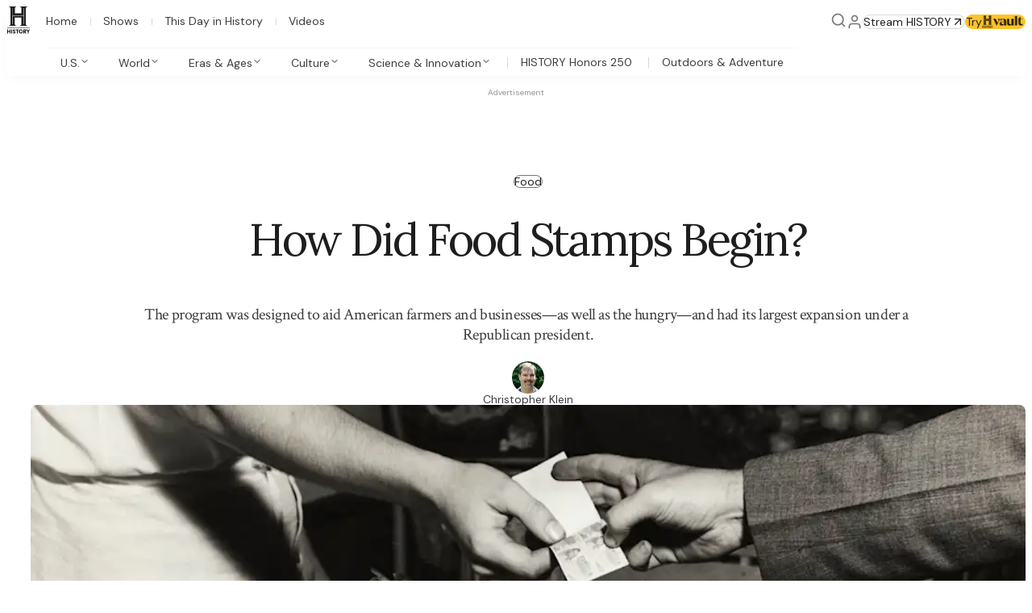

--- FILE ---
content_type: text/css; charset=utf-8
request_url: https://www.history.com/_next/static/css/c3b903bae8fcfff6.css?dpl=dpl_8MZGqZT82LKRm2NAZnV25zuJjE6k
body_size: -428
content:
._17na1ev0{display:flex;flex-direction:column;align-items:center;width:-moz-fit-content;width:fit-content}[type=button]._17na1ev0{border:unset;background:unset}

--- FILE ---
content_type: text/css; charset=utf-8
request_url: https://www.history.com/_next/static/css/7e71cf49b83e2c5a.css?dpl=dpl_8MZGqZT82LKRm2NAZnV25zuJjE6k
body_size: -494
content:
._9visbz0,._9visbz1{width:100%}._9visbz1{height:100%;object-fit:cover}

--- FILE ---
content_type: application/javascript; charset=utf-8
request_url: https://www.history.com/_next/static/chunks/1034-ac2a5d0a8e591aa0.js?dpl=dpl_8MZGqZT82LKRm2NAZnV25zuJjE6k
body_size: 4705
content:
try{let e="undefined"!=typeof window?window:"undefined"!=typeof global?global:"undefined"!=typeof globalThis?globalThis:"undefined"!=typeof self?self:{},t=(new e.Error).stack;t&&(e._sentryDebugIds=e._sentryDebugIds||{},e._sentryDebugIds[t]="d5f372f6-4349-46c0-b4a7-d30dc543060f",e._sentryDebugIdIdentifier="sentry-dbid-d5f372f6-4349-46c0-b4a7-d30dc543060f")}catch(e){}(self.webpackChunk_N_E=self.webpackChunk_N_E||[]).push([[1034],{3052:(e,t,r)=>{"use strict";function n(e){var t,{conditions:r}=e;if(!r)throw Error("Styles have no conditions");return Object.defineProperty(t=function(e){if("string"==typeof e||"number"==typeof e||"boolean"==typeof e){if(!r.defaultCondition)throw Error("No default condition");return{[r.defaultCondition]:e}}if(Array.isArray(e)){if(!("responsiveArray"in r))throw Error("Responsive arrays are not supported");var t={};for(var n in r.responsiveArray)null!=e[n]&&(t[r.responsiveArray[n]]=e[n]);return t}return e},"__recipe__",{value:{importPath:"@vanilla-extract/sprinkles/createUtils",importName:"createNormalizeValueFn",args:[{conditions:e.conditions}]},writable:!1}),t}r.d(t,{f:()=>n})},4657:()=>{},5041:(e,t,r)=>{"use strict";r.d(t,{s:()=>u,t:()=>i});var n=r(13903);function o(e,t){if("function"==typeof e)return e(t);null!=e&&(e.current=t)}function i(...e){return t=>{let r=!1,n=e.map(e=>{let n=o(e,t);return r||"function"!=typeof n||(r=!0),n});if(r)return()=>{for(let t=0;t<n.length;t++){let r=n[t];"function"==typeof r?r():o(e[t],null)}}}}function u(...e){return n.useCallback(i(...e),e)}},15126:()=>{},16351:(e,t)=>{"use strict";Object.defineProperty(t,"__esModule",{value:!0}),Object.defineProperty(t,"errorOnce",{enumerable:!0,get:function(){return r}});let r=e=>{}},19416:(e,t,r)=>{"use strict";function n(e,t){var r=Object.keys(e);if(Object.getOwnPropertySymbols){var n=Object.getOwnPropertySymbols(e);t&&(n=n.filter(function(t){return Object.getOwnPropertyDescriptor(e,t).enumerable})),r.push.apply(r,n)}return r}function o(e){for(var t=1;t<arguments.length;t++){var r=null!=arguments[t]?arguments[t]:{};t%2?n(Object(r),!0).forEach(function(t){!function(e,t,r){var n;(t="symbol"==typeof(n=function(e,t){if("object"!=typeof e||!e)return e;var r=e[Symbol.toPrimitive];if(void 0!==r){var n=r.call(e,t||"default");if("object"!=typeof n)return n;throw TypeError("@@toPrimitive must return a primitive value.")}return("string"===t?String:Number)(e)}(t,"string"))?n:String(n))in e?Object.defineProperty(e,t,{value:r,enumerable:!0,configurable:!0,writable:!0}):e[t]=r}(e,t,r[t])}):Object.getOwnPropertyDescriptors?Object.defineProperties(e,Object.getOwnPropertyDescriptors(r)):n(Object(r)).forEach(function(t){Object.defineProperty(e,t,Object.getOwnPropertyDescriptor(r,t))})}return e}r.d(t,{U:()=>u});var i=e=>e,u=function(){return function(){for(var e=arguments.length,t=Array(e),r=0;r<e;r++)t[r]=arguments[r];var n=Object.assign({},...t.map(e=>e.styles)),u=Object.keys(n),a=u.filter(e=>"mappings"in n[e]);return Object.assign(e=>{var t=[],r={},u=o({},e),l=!1;for(var s of a){var c=e[s];if(null!=c)for(var f of(l=!0,n[s].mappings))r[f]=c,null==u[f]&&delete u[f]}var p=l?o(o({},r),u):e;for(var d in p)if(function(){var e=p[d],r=n[d];try{if(r.mappings)return 1;if("string"==typeof e||"number"==typeof e)t.push(r.values[e].defaultClass);else if(Array.isArray(e))for(var o=0;o<e.length;o++){var i=e[o];if(null!=i){var u=r.responsiveArray[o];t.push(r.values[i].conditions[u])}}else for(var a in e){var l=e[a];null!=l&&t.push(r.values[l].conditions[a])}}catch(e){throw e}}())continue;return i(t.join(" "))},{properties:new Set(u)})}(...arguments)}},22505:(e,t,r)=>{"use strict";function n(e){for(var t=1;t<arguments.length;t++){var r=arguments[t];for(var n in r)e[n]=r[n]}return e}r.d(t,{A:()=>o});var o=function e(t,r){function o(e,o,i){if("undefined"!=typeof document){"number"==typeof(i=n({},r,i)).expires&&(i.expires=new Date(Date.now()+864e5*i.expires)),i.expires&&(i.expires=i.expires.toUTCString()),e=encodeURIComponent(e).replace(/%(2[346B]|5E|60|7C)/g,decodeURIComponent).replace(/[()]/g,escape);var u="";for(var a in i)i[a]&&(u+="; "+a,!0!==i[a]&&(u+="="+i[a].split(";")[0]));return document.cookie=e+"="+t.write(o,e)+u}}return Object.create({set:o,get:function(e){if("undefined"!=typeof document&&(!arguments.length||e)){for(var r=document.cookie?document.cookie.split("; "):[],n={},o=0;o<r.length;o++){var i=r[o].split("="),u=i.slice(1).join("=");try{var a=decodeURIComponent(i[0]);if(n[a]=t.read(u,a),e===a)break}catch(e){}}return e?n[e]:n}},remove:function(e,t){o(e,"",n({},t,{expires:-1}))},withAttributes:function(t){return e(this.converter,n({},this.attributes,t))},withConverter:function(t){return e(n({},this.converter,t),this.attributes)}},{attributes:{value:Object.freeze(r)},converter:{value:Object.freeze(t)}})}({read:function(e){return'"'===e[0]&&(e=e.slice(1,-1)),e.replace(/(%[\dA-F]{2})+/gi,decodeURIComponent)},write:function(e){return encodeURIComponent(e).replace(/%(2[346BF]|3[AC-F]|40|5[BDE]|60|7[BCD])/g,decodeURIComponent)}},{path:"/"})},22815:()=>{},26432:()=>{},27247:()=>{},31403:(e,t,r)=>{"use strict";r.d(t,{Wx:()=>s});var n=r(13903),o=Object.defineProperty,i=new Map,u=new WeakMap,a=0,l=void 0;function s(){var e;let{threshold:t,delay:r,trackVisibility:o,rootMargin:s,root:c,triggerOnce:f,skip:p,initialInView:d,fallbackInView:v,onChange:y}=arguments.length>0&&void 0!==arguments[0]?arguments[0]:{},[h,g]=n.useState(null),b=n.useRef(y),[m,j]=n.useState({inView:!!d,entry:void 0});b.current=y,n.useEffect(()=>{let e;if(!p&&h)return e=function(e,t){let r=arguments.length>2&&void 0!==arguments[2]?arguments[2]:{},n=arguments.length>3&&void 0!==arguments[3]?arguments[3]:l;if(void 0===window.IntersectionObserver&&void 0!==n){let o=e.getBoundingClientRect();return t(n,{isIntersecting:n,target:e,intersectionRatio:"number"==typeof r.threshold?r.threshold:0,time:0,boundingClientRect:o,intersectionRect:o,rootBounds:o}),()=>{}}let{id:o,observer:s,elements:c}=function(e){let t=Object.keys(e).sort().filter(t=>void 0!==e[t]).map(t=>{var r;return"".concat(t,"_").concat("root"===t?(r=e.root)?(u.has(r)||(a+=1,u.set(r,a.toString())),u.get(r)):"0":e[t])}).toString(),r=i.get(t);if(!r){let n,o=new Map,u=new IntersectionObserver(t=>{t.forEach(t=>{var r;let i=t.isIntersecting&&n.some(e=>t.intersectionRatio>=e);e.trackVisibility&&void 0===t.isVisible&&(t.isVisible=i),null==(r=o.get(t.target))||r.forEach(e=>{e(i,t)})})},e);n=u.thresholds||(Array.isArray(e.threshold)?e.threshold:[e.threshold||0]),r={id:t,observer:u,elements:o},i.set(t,r)}return r}(r),f=c.get(e)||[];return c.has(e)||c.set(e,f),f.push(t),s.observe(e),function(){f.splice(f.indexOf(t),1),0===f.length&&(c.delete(e),s.unobserve(e)),0===c.size&&(s.disconnect(),i.delete(o))}}(h,(t,r)=>{j({inView:t,entry:r}),b.current&&b.current(t,r),r.isIntersecting&&f&&e&&(e(),e=void 0)},{root:c,rootMargin:s,threshold:t,trackVisibility:o,delay:r},v),()=>{e&&e()}},[Array.isArray(t)?t.toString():t,h,c,s,f,p,o,v,r]);let w=null==(e=m.entry)?void 0:e.target,O=n.useRef(void 0);h||!w||f||p||O.current===w||(O.current=w,j({inView:!!d,entry:void 0}));let C=[g,m.inView,m.entry];return C.ref=C[0],C.inView=C[1],C.entry=C[2],C}n.Component},41924:(e,t,r)=>{"use strict";function n(e){var t=e.match(/^var\((.*)\)$/);return t?t[1]:e}function o(e,t){var r={};if("object"==typeof t)!function e(t,r){var n=arguments.length>2&&void 0!==arguments[2]?arguments[2]:[],o={};for(var i in t){var u=t[i],a=[...n,i];"string"==typeof u||"number"==typeof u||null==u?o[i]=r(u,a):"object"!=typeof u||Array.isArray(u)?console.warn('Skipping invalid key "'.concat(a.join("."),'". Should be a string, number, null or object. Received: "').concat(Array.isArray(u)?"Array":typeof u,'"')):o[i]=e(u,r,a)}return o}(t,(t,o)=>{null!=t&&(r[n(function(e,t){var r=e;for(var n of t){if(!(n in r))throw Error("Path ".concat(t.join(" -> ")," does not exist in object"));r=r[n]}return r}(e,o))]=String(t))});else for(var o in e){var i=e[o];null!=i&&(r[n(o)]=i)}return Object.defineProperty(r,"toString",{value:function(){return Object.keys(this).map(e=>"".concat(e,":").concat(this[e])).join(";")},writable:!1}),r}r.d(t,{D:()=>o})},48856:(e,t,r)=>{"use strict";r.d(t,{A:()=>n});let n=function(){for(var e,t,r=0,n="",o=arguments.length;r<o;r++)(e=arguments[r])&&(t=function e(t){var r,n,o="";if("string"==typeof t||"number"==typeof t)o+=t;else if("object"==typeof t)if(Array.isArray(t)){var i=t.length;for(r=0;r<i;r++)t[r]&&(n=e(t[r]))&&(o&&(o+=" "),o+=n)}else for(n in t)t[n]&&(o&&(o+=" "),o+=n);return o}(e))&&(n&&(n+=" "),n+=t);return n}},49860:()=>{},61202:(e,t,r)=>{"use strict";var n=r(84550);r.o(n,"usePathname")&&r.d(t,{usePathname:function(){return n.usePathname}}),r.o(n,"useRouter")&&r.d(t,{useRouter:function(){return n.useRouter}}),r.o(n,"useSearchParams")&&r.d(t,{useSearchParams:function(){return n.useSearchParams}})},62833:(e,t,r)=>{"use strict";Object.defineProperty(t,"__esModule",{value:!0}),!function(e,t){for(var r in t)Object.defineProperty(e,r,{enumerable:!0,get:t[r]})}(t,{default:function(){return h},useLinkStatus:function(){return b}});let n=r(82042),o=r(54631),i=n._(r(13903)),u=r(18600),a=r(78038),l=r(92605),s=r(35910),c=r(71980);r(98591);let f=r(50385),p=r(28849),d=r(45293);r(16351);let v=r(45430);function y(e){return"string"==typeof e?e:(0,u.formatUrl)(e)}function h(e){var t;let r,n,u,[h,b]=(0,i.useOptimistic)(f.IDLE_LINK_STATUS),m=(0,i.useRef)(null),{href:j,as:w,children:O,prefetch:C=null,passHref:P,replace:A,shallow:S,scroll:E,onClick:R,onMouseEnter:_,onTouchStart:k,legacyBehavior:I=!1,onNavigate:x,ref:D,unstable_dynamicOnHover:T,...N}=e;r=O,I&&("string"==typeof r||"number"==typeof r)&&(r=(0,o.jsx)("a",{children:r}));let U=i.default.useContext(a.AppRouterContext),M=!1!==C,V=!1!==C?null===(t=C)||"auto"===t?v.FetchStrategy.PPR:v.FetchStrategy.Full:v.FetchStrategy.PPR,{href:F,as:L}=i.default.useMemo(()=>{let e=y(j);return{href:e,as:w?y(w):e}},[j,w]);I&&(n=i.default.Children.only(r));let B=I?n&&"object"==typeof n&&n.ref:D,K=i.default.useCallback(e=>(null!==U&&(m.current=(0,f.mountLinkInstance)(e,F,U,V,M,b)),()=>{m.current&&((0,f.unmountLinkForCurrentNavigation)(m.current),m.current=null),(0,f.unmountPrefetchableInstance)(e)}),[M,F,U,V,b]),W={ref:(0,l.useMergedRef)(K,B),onClick(e){I||"function"!=typeof R||R(e),I&&n.props&&"function"==typeof n.props.onClick&&n.props.onClick(e),U&&(e.defaultPrevented||function(e,t,r,n,o,u,a){let{nodeName:l}=e.currentTarget;if(!("A"===l.toUpperCase()&&function(e){let t=e.currentTarget.getAttribute("target");return t&&"_self"!==t||e.metaKey||e.ctrlKey||e.shiftKey||e.altKey||e.nativeEvent&&2===e.nativeEvent.which}(e)||e.currentTarget.hasAttribute("download"))){if(!(0,p.isLocalURL)(t)){o&&(e.preventDefault(),location.replace(t));return}if(e.preventDefault(),a){let e=!1;if(a({preventDefault:()=>{e=!0}}),e)return}i.default.startTransition(()=>{(0,d.dispatchNavigateAction)(r||t,o?"replace":"push",null==u||u,n.current)})}}(e,F,L,m,A,E,x))},onMouseEnter(e){I||"function"!=typeof _||_(e),I&&n.props&&"function"==typeof n.props.onMouseEnter&&n.props.onMouseEnter(e),U&&M&&(0,f.onNavigationIntent)(e.currentTarget,!0===T)},onTouchStart:function(e){I||"function"!=typeof k||k(e),I&&n.props&&"function"==typeof n.props.onTouchStart&&n.props.onTouchStart(e),U&&M&&(0,f.onNavigationIntent)(e.currentTarget,!0===T)}};return(0,s.isAbsoluteUrl)(L)?W.href=L:I&&!P&&("a"!==n.type||"href"in n.props)||(W.href=(0,c.addBasePath)(L)),u=I?i.default.cloneElement(n,W):(0,o.jsx)("a",{...N,...W,children:r}),(0,o.jsx)(g.Provider,{value:h,children:u})}let g=(0,i.createContext)(f.IDLE_LINK_STATUS),b=()=>(0,i.useContext)(g);("function"==typeof t.default||"object"==typeof t.default&&null!==t.default)&&void 0===t.default.__esModule&&(Object.defineProperty(t.default,"__esModule",{value:!0}),Object.assign(t.default,t),e.exports=t.default)},74813:()=>{},76879:()=>{},77096:()=>{},80072:()=>{},80644:()=>{},81081:()=>{},84536:()=>{},93289:()=>{},98641:()=>{},98960:(e,t,r)=>{"use strict";r.d(t,{DX:()=>u});var n=r(13903),o=r(5041),i=r(54631),u=n.forwardRef((e,t)=>{let{children:r,...o}=e,u=n.Children.toArray(r),l=u.find(s);if(l){let e=l.props.children,r=u.map(t=>t!==l?t:n.Children.count(e)>1?n.Children.only(null):n.isValidElement(e)?e.props.children:null);return(0,i.jsx)(a,{...o,ref:t,children:n.isValidElement(e)?n.cloneElement(e,void 0,r):null})}return(0,i.jsx)(a,{...o,ref:t,children:r})});u.displayName="Slot";var a=n.forwardRef((e,t)=>{let{children:r,...i}=e;if(n.isValidElement(r)){let e=function(e){let t=Object.getOwnPropertyDescriptor(e.props,"ref")?.get,r=t&&"isReactWarning"in t&&t.isReactWarning;return r?e.ref:(r=(t=Object.getOwnPropertyDescriptor(e,"ref")?.get)&&"isReactWarning"in t&&t.isReactWarning)?e.props.ref:e.props.ref||e.ref}(r),u=function(e,t){let r={...t};for(let n in t){let o=e[n],i=t[n];/^on[A-Z]/.test(n)?o&&i?r[n]=(...e)=>{i(...e),o(...e)}:o&&(r[n]=o):"style"===n?r[n]={...o,...i}:"className"===n&&(r[n]=[o,i].filter(Boolean).join(" "))}return{...e,...r}}(i,r.props);return r.type!==n.Fragment&&(u.ref=t?(0,o.t)(t,e):e),n.cloneElement(r,u)}return n.Children.count(r)>1?n.Children.only(null):null});a.displayName="SlotClone";var l=({children:e})=>(0,i.jsx)(i.Fragment,{children:e});function s(e){return n.isValidElement(e)&&e.type===l}}}]);

--- FILE ---
content_type: application/javascript; charset=utf-8
request_url: https://www.history.com/_next/static/chunks/491-e92fdcee1bbc71a0.js?dpl=dpl_8MZGqZT82LKRm2NAZnV25zuJjE6k
body_size: 3721
content:
try{let e="undefined"!=typeof window?window:"undefined"!=typeof global?global:"undefined"!=typeof globalThis?globalThis:"undefined"!=typeof self?self:{},r=(new e.Error).stack;r&&(e._sentryDebugIds=e._sentryDebugIds||{},e._sentryDebugIds[r]="4edb1b15-1363-4a66-b475-35b774c17c83",e._sentryDebugIdIdentifier="sentry-dbid-4edb1b15-1363-4a66-b475-35b774c17c83")}catch(e){}"use strict";(self.webpackChunk_N_E=self.webpackChunk_N_E||[]).push([[491],{823:(e,r,a)=>{a.r(r),a.d(r,{logoStyle:()=>o,sponsorOverlay:()=>t}),a(27247),a(80644),a(26432),a(42120);var o="_1r9ep8j0",t="_1r9ep8j1 _1jnz0oc1x"},2235:(e,r,a)=>{a.r(r),a.d(r,{fullWidthStyle:()=>o,link:()=>t,underline:()=>n}),a(27247),a(80644),a(26432),a(29421);var o="_24jwl22",t="_24jwl20 _1jnz0oc1y",n="_24jwl21"},6628:(e,r,a)=>{a.r(r),a.d(r,{horizontalImageContainer:()=>o,noWrap:()=>t}),a(52143);var o="fqdpzk0",t="fqdpzk1"},6827:(e,r,a)=>{a.r(r),a.d(r,{topicLabelLink:()=>o}),a(88498);var o=(0,a(75897).c)({defaultClassName:"_18815360",variantClassNames:{variant:{outlined:"_18815361",onDark:"_18815362"}},defaultVariants:{variant:"outlined"},compoundVariants:[]})},10778:(e,r,a)=>{a.r(r),a.d(r,{imageContainer:()=>o,promoCard:()=>t,pullUpGradient:()=>n}),a(71472);var o="_2yjxip1 _2yjxip0",t="_2yjxip0",n="_2yjxip2"},11066:(e,r,a)=>{a.r(r),a.d(r,{nudgeUp:()=>o}),a(23509);var o="sj14k20"},12173:(e,r,a)=>{a.r(r),a.d(r,{cover:()=>o,fullWidth:()=>t}),a(11076);var o="_9visbz1",t="_9visbz0"},13994:(e,r,a)=>{a.r(r),a.d(r,{base:()=>o}),a(17037);var o="ayzlcr0"},14150:(e,r,a)=>{a.r(r),a.d(r,{aspect:()=>o,background:()=>t,container:()=>n,decoy:()=>i,icon:()=>l,iconPlaylist:()=>d,inset:()=>_,rounded:()=>f,shadow:()=>k}),a(27247),a(80644),a(26432),a(76879),a(93289),a(74024);var o="sjmzf94",t="sjmzf96",n="sjmzf90",i="sjmzf92",l="sjmzf91",d="sjmzf97",_="sjmzf95",f="g1fwxflf",k="sjmzf98"},17064:(e,r,a)=>{a.r(r),a.d(r,{buttonGroupBoxStyle:()=>o}),a(35025);var o="hdnmza0"},17430:(e,r,a)=>{a.r(r),a.d(r,{borderHistoryLogo:()=>o,historyLogo:()=>t}),a(27247),a(80644),a(26432),a(32218);var o="fmx90r1",t="fmx90r0"},17992:(e,r,a)=>{a.r(r),a.d(r,{separator:()=>o}),a(55568);var o="_11op9wj0"},19944:(e,r,a)=>{a.r(r),a.d(r,{base:()=>t,label:()=>n}),a(24);var o=a(59488),t="mv0edm0",n=(0,o.c)({defaultClassName:"mv0edm1 mv0edm0",variantClassNames:{color:{filled:"mv0edm2",outlined:"mv0edm3",onDark:"mv0edm4",sponsored:"mv0edm5"},size:{small:"mv0edm6",regular:"mv0edm7",large:"mv0edm8"}},defaultVariants:{color:"outlined",size:"regular"},compoundVariants:[]})},23125:(e,r,a)=>{a.r(r),a.d(r,{container:()=>o}),a(27247),a(80644),a(26432),a(76879),a(93289),a(15126),a(44460);var o="ehfcx70"},24068:(e,r,a)=>{a.r(r),a.d(r,{imageComponent:()=>o,textContent:()=>t}),a(27247),a(80644),a(26432),a(4667);var o={default:"_1eo4rze1 _1eo4rze0",stacked:"_1eo4rze2 _1eo4rze0"},t={default:"_1eo4rze4 _1eo4rze3",stacked:"_1eo4rze3"}},25469:(e,r,a)=>{a.r(r),a.d(r,{backgroundImageStyle:()=>o}),a(57126);var o="_1wc44fk0"},25929:(e,r,a)=>{a.r(r),a.d(r,{leftBorder:()=>o}),a(15709);var o="_1vk244g0"},27464:(e,r,a)=>{a.r(r),a.d(r,{base:()=>o,inline:()=>t}),a(5891);var o="_1qo2kkl0",t={2:"_1qo2kkl1 _1qo2kkl0",4:"_1qo2kkl2 _1qo2kkl0",6:"_1qo2kkl3 _1qo2kkl0",8:"_1qo2kkl4 _1qo2kkl0",10:"_1qo2kkl5 _1qo2kkl0",12:"_1qo2kkl6 _1qo2kkl0",16:"_1qo2kkl7 _1qo2kkl0",18:"_1qo2kkl8 _1qo2kkl0",20:"_1qo2kkl9 _1qo2kkl0",24:"_1qo2kkla _1qo2kkl0",28:"_1qo2kklb _1qo2kkl0",32:"_1qo2kklc _1qo2kkl0",36:"_1qo2kkld _1qo2kkl0",40:"_1qo2kkle _1qo2kkl0",48:"_1qo2kklf _1qo2kkl0",56:"_1qo2kklg _1qo2kkl0",64:"_1qo2kklh _1qo2kkl0",80:"_1qo2kkli _1qo2kkl0",120:"_1qo2kklj _1qo2kkl0",200:"_1qo2kklk _1qo2kkl0",none:"_1qo2kkll _1qo2kkl0"}},28067:(e,r,a)=>{a.r(r),a.d(r,{card:()=>o,hideOnPremiumCollection:()=>t,logo:()=>n,overlay:()=>i}),a(27247),a(80644),a(26432),a(1428);var o="nbnhf71",t="nbnhf72",n="nbnhf70",i="nbnhf73"},28876:(e,r,a)=>{a.r(r),a.d(r,{base:()=>o,urgent:()=>t}),a(89404);var o="_1b9imy50",t="_1b9imy51"},29823:(e,r,a)=>{a.r(r),a.d(r,{cardSpacing:()=>o,grid:()=>t}),a(91771);var o="ay8jrq0",t="ay8jrq1"},30005:(e,r,a)=>{a.r(r),a.d(r,{base:()=>o,variants:()=>t}),a(27247),a(80644),a(26432),a(76879),a(93289),a(83241);var o="_1fizqc10",t={padded:"_1fizqc10 g1fwxfc0 g1fwxfc7 g1fwxfdx g1fwxfe4",compact:"_1fizqc13 _1fizqc10"}},30245:(e,r,a)=>{a.r(r),a.d(r,{articleCard:()=>o,container:()=>t,numberStyle:()=>n,titleStyle:()=>i}),a(27247),a(80644),a(26432),a(76879),a(93289),a(15126),a(21921);var o="_1bodr2v3",t="_1bodr2v0",n="_1bodr2v1",i="_1bodr2v2"},30558:(e,r,a)=>{a.r(r),a.d(r,{container:()=>o,imageContainer:()=>t,maxDescriptionWidth:()=>n}),a(27247),a(80644),a(26432),a(58376);var o="_1yjgwme0",t="_1yjgwme1",n="_1yjgwme2"},32112:(e,r,a)=>{a.r(r),a.d(r,{cardImageSkeleton:()=>o,cardInfoSkeleton:()=>t,cardTitleSkeleton:()=>n}),a(27247),a(80644),a(26432),a(76879),a(93289),a(47446);var o="i96vvx3 i96vvx2 g1fwxflf",t="i96vvx4 i96vvx2 g1fwxflf",n="i96vvx5 i96vvx2 g1fwxflf"},32409:(e,r,a)=>{a.r(r),a.d(r,{playlistButtonContainer:()=>o}),a(11373);var o="_8srid70"},32920:(e,r,a)=>{a.r(r),a.d(r,{withSeparator:()=>o}),a(88548);var o="_1ib453l0"},33516:(e,r,a)=>{a.r(r),a.d(r,{bold:()=>o,channelLogoStyles:()=>t,ctaButtons:()=>n,ctaCaption:()=>i,ctaContainer:()=>l,ctaContent:()=>d,ctaDisclaimer:()=>_,ctaHeading:()=>f,descriptionText:()=>k,externalCtaSpacing:()=>c,historyLogoStyles:()=>g,historyVaultLogoStyles:()=>v,imageContainer:()=>s,promoBanner:()=>m,promoBannerLight:()=>x,textContainer:()=>p}),a(27247),a(80644),a(26432),a(61809);var o="_1kceyetf",t="_1kceyet7",n="_1kceyetb",i="_1kceyetd",l="_1kceyet6",d="_1kceyeta",_="_1kceyete",f="_1kceyetc",k="_1kceyet4",c="_1kceyet5",g="_1kceyet8 _1kceyet7",v="_1kceyet9 _1kceyet7",s="_1kceyet2",m="_1kceyet0",x="_1kceyet1",p="_1kceyet3"},34817:(e,r,a)=>{a.r(r),a.d(r,{topicLabelLink:()=>o}),a(79683);var o=(0,a(59488).c)({defaultClassName:"_1lis6ph0",variantClassNames:{variant:{outlined:"_1lis6ph1",onDark:"_1lis6ph2"}},defaultVariants:{variant:"outlined"},compoundVariants:[]})},34820:(e,r,a)=>{a.r(r),a.d(r,{content:()=>o,grid:()=>t,seriesImage:()=>n}),a(68978);var o="f5y2t2",t="f5y2t0",n="f5y2t1"},37275:(e,r,a)=>{a.r(r),a.d(r,{imageStyle:()=>o,overlay:()=>t}),a(27247),a(80644),a(26432),a(43359);var o="rn3oty1",t="rn3oty0 _1jnz0oc1x"},44542:(e,r,a)=>{a.r(r),a.d(r,{showButtonStyle:()=>o}),a(34215);var o="s3219j0"},47894:(e,r,a)=>{a.r(r),a.d(r,{bulletList:()=>o,centered:()=>t,imageContainer:()=>n,richParagraph:()=>i}),a(27247),a(80644),a(26432),a(25558);var o="o2jrjz4",t="o2jrjz0",n="o2jrjz1",i="o2jrjz3"},49573:(e,r,a)=>{a.r(r),a.d(r,{credits:()=>o,imageBackground:()=>t,quoteContainer:()=>n,wrapper:()=>i}),a(27247),a(80644),a(26432),a(50890);var o="_191a0043",t="_191a0041",n="_191a0040",i="_191a0042"},52800:(e,r,a)=>{a.r(r),a.d(r,{quoteText:()=>o,quoteVariants:()=>t}),a(27247),a(80644),a(26432),a(41448);var o={tight:"_1ou7t1o3",loose:"_1ou7t1o4"},t={tight:"_1ou7t1o1 _1ou7t1o0",loose:"_1ou7t1o0"}},53516:(e,r,a)=>{a.r(r),a.d(r,{items:()=>o,overlay:()=>t,top4Items:()=>n}),a(27247),a(80644),a(26432),a(88924);var o="_1p47p4a0",t="_1p47p4a2",n="_1p47p4a1 _1p47p4a0"},54433:(e,r,a)=>{a.r(r),a.d(r,{citationGroup:()=>o,citationSection:()=>t,citationUrl:()=>n,container:()=>i,factSection:()=>l,titleStyle:()=>d}),a(27247),a(80644),a(26432),a(22073);var o="lmmf2h5",t="lmmf2h3",n="lmmf2h4",i="lmmf2h0",l="lmmf2h1",d="lmmf2h2"},55192:(e,r,a)=>{a.r(r),a.d(r,{icon:()=>o,imageContainer:()=>t}),a(76598);var o="_1a7er41",t="_1a7er40"},57160:(e,r,a)=>{a.r(r),a.d(r,{bioText:()=>o,card:()=>t,image:()=>n,imageStyleWithCitation:()=>i,separator:()=>l,withSeparator:()=>d}),a(27247),a(80644),a(26432),a(39034);var o="_170gan36",t="_170gan33",n="_170gan34",i="_170gan35",l="_170gan31",d="_170gan32"},58020:(e,r,a)=>{a.r(r),a.d(r,{container:()=>o,text:()=>t}),a(23476);var o="_16aikzj0",t="_16aikzj1"},60136:(e,r,a)=>{a.r(r),a.d(r,{columnDirection:()=>o,offset:()=>t,paddingVar:()=>n,sponsorSticker:()=>i}),a(81313);var o="u1x7ai3",t="u1x7ai2",n="var(--u1x7ai0)",i="u1x7ai1"},62140:(e,r,a)=>{a.r(r),a.d(r,{redBorder:()=>o,textContainer:()=>t,yellowBorder:()=>n}),a(47888);var o="_1y6xuyv2",t="_1y6xuyv0",n="_1y6xuyv1"},63656:(e,r,a)=>{a.r(r),a.d(r,{blackBackground:()=>o,premiumBackgroundImage:()=>t,topButtonContainer:()=>n}),a(4989);var o="ygngof1",t="ygngof2",n="ygngof0"},63958:(e,r,a)=>{a.r(r),a.d(r,{topMargin:()=>o}),a(27247),a(80644),a(26432),a(76879),a(93289),a(89237);var o="a0xfey1 g1fwxfbr g1fwxfc1"},65178:(e,r,a)=>{a.r(r),a.d(r,{buttonStyles:()=>o}),a(46943);var o="_1lrtvrq0"},65628:(e,r,a)=>{a.r(r),a.d(r,{authorName:()=>o,wrapper:()=>t}),a(27247),a(80644),a(26432),a(70507);var o="_1qgsr1y0",t="_1qgsr1y1"},65889:(e,r,a)=>{a.r(r),a.d(r,{items:()=>o,logoContainer:()=>t,logoStyle:()=>n}),a(27247),a(80644),a(26432),a(76879),a(93289),a(3208);var o="tlma2x2",t="g1fwxflu g1fwxfor g1fwxfil g1fwxfzh",n="tlma2x1"},66034:(e,r,a)=>{a.r(r),a.d(r,{iconLineWrapper:()=>o}),a(91756);var o="_1eseqes0"},72306:(e,r,a)=>{a.r(r),a.d(r,{content:()=>o,cta:()=>t,imageBackground:()=>n,wrapper:()=>i}),a(27247),a(80644),a(26432),a(19338);var o="l56tod1",t="l56tod2",n="l56tod4",i="l56tod0"},73679:(e,r,a)=>{a.r(r),a.d(r,{authorItem:()=>o,headerImage:()=>t,headingContainer:()=>n,lowerContainer:()=>i,printHeader:()=>l,printNoMargin:()=>d,publicationInfo:()=>_,subtitleContainer:()=>f,titleContainer:()=>k,titleStack:()=>c}),a(27247),a(80644),a(26432),a(59855);var o="_6y1v0z5",t="_6y1v0z4",n="_6y1v0z0",i="_6y1v0z6",l="_6y1v0z9",d="_6y1v0z8",_="_6y1v0z7",f="_6y1v0z3",k="_6y1v0z2",c="_6y1v0z1"},73806:(e,r,a)=>{a.r(r),a.d(r,{bottomDivider:()=>o,icon:()=>t,rightDivider:()=>n}),a(27247),a(80644),a(26432),a(76879),a(15585);var o="_193daxk1",t="_193daxk2",n="_193daxk0"},75051:(e,r,a)=>{a.r(r),a.d(r,{card:()=>o,iconContainter:()=>t,imageContainer:()=>n,overlay:()=>i,separator:()=>l,tagContainer:()=>d}),a(27247),a(80644),a(26432),a(36036);var o={horizontal:"zu4ptk4",vertical:"zu4ptk5"},t="zu4ptk3",n="zu4ptk6",i="zu4ptk0",l="zu4ptk2",d="zu4ptk1"},75242:(e,r,a)=>{a.r(r),a.d(r,{description:()=>o,flipped:()=>t,imageContainer:()=>n,overlay:()=>i,tagContainer:()=>l,title:()=>d}),a(27247),a(80644),a(26432),a(76879),a(93289),a(89219);var o="g1fwxf9g g1fwxf9q g1fwxf7m g1fwxf7w",t="g1fwxfmf g1fwxfma",n="_17xtcfp5",i="_17xtcfp0",l="_17xtcfp1",d="g1fwxfa4 g1fwxf8a"},75726:(e,r,a)=>{a.r(r),a.d(r,{link:()=>o}),a(74197);var o="fg4m9d0"},76920:(e,r,a)=>{a.r(r),a.d(r,{calendarIcon:()=>o,content:()=>t,eventStyle:()=>n,featuredYearLabel:()=>i,grid:()=>l,imageBanner:()=>d,linkContainer:()=>_,separator:()=>f,yearLabel:()=>k}),a(27247),a(80644),a(26432),a(27356);var o="_1k9obgi2",t="_1k9obgi3",n="_1k9obgi7",i="_1k9obgi6 _1k9obgi5",l="_1k9obgi0",d="_1k9obgi1",_="_1k9obgi8",f="_1k9obgi4",k="_1k9obgi5"},78433:(e,r,a)=>{a.r(r),a.d(r,{card:()=>o,content:()=>t,sectionTitle:()=>n,socialLinks:()=>i,socialLinksDesktopWrapper:()=>l,socialLinksMobileWrapper:()=>d,topSection:()=>_}),a(27247),a(80644),a(26432),a(55334);var o="_1ln5wx50",t="_1ln5wx51",n="_1ln5wx53",i="_1ln5wx52",l="_1ln5wx55",d="_1ln5wx56",_="_1ln5wx54"},78923:(e,r,a)=>{a.r(r),a.d(r,{allCornerClip:()=>o,container:()=>t,cornerClip:()=>n,infoPanelPadding:()=>i,stackedCornerClip:()=>l}),a(27247),a(80644),a(26432),a(76879),a(93289),a(41077);var o="_1gpsezic",t={card:"g1fwxfzj g1fwxfyf",floating:"g1fwxfyc",hero:"g1fwxfyc"},n="_1gpsezie",i={card:"g1fwxf60 g1fwxf46 g1fwxf4n g1fwxf9o g1fwxf7u",floating:"g1fwxf40 g1fwxf41 g1fwxf58 g1fwxf7u",hero:"g1fwxf60 g1fwxf6a g1fwxf65 g1fwxf46 g1fwxf47 g1fwxf4b g1fwxf99 g1fwxf7f"},l="_1gpsezid"},80096:(e,r,a)=>{a.r(r),a.d(r,{borderRadius:()=>o,gray:()=>t,icon:()=>n,light:()=>i,playButtonBase:()=>l}),a(44676);var o="_1evw4lp5",t="_1evw4lp3",n="_1evw4lp2",i="_1evw4lp4",l="_1evw4lp0"},80935:(e,r,a)=>{a.r(r),a.d(r,{alignment:()=>o,gap:()=>t,hover:()=>n}),a(61871);var o="_131c9v92",t="_131c9v91",n="_131c9v90"},83878:(e,r,a)=>{a.r(r),a.d(r,{card:()=>o,cardButton:()=>t,imageContainer:()=>n,infoContainer:()=>i,largeVid:()=>l,overlay:()=>d,playlist:()=>_}),a(27247),a(80644),a(26432),a(96449);var o={horizontal:"_172rm1d3",vertical:"_172rm1d4"},t="_172rm1d0",n="_172rm1d7",i="_172rm1d6",l="_172rm1d5",d="_172rm1d1",_="_172rm1d8"},85712:(e,r,a)=>{a.r(r),a.d(r,{card:()=>o,overlay:()=>t,tagContainer:()=>n}),a(22795);var o="dee1p42",t="dee1p40",n="dee1p41"},91161:(e,r,a)=>{a.r(r),a.d(r,{bottomContainer:()=>o,bottomSectionLeft:()=>t,brandContainer:()=>n,businessLinkList:()=>i,desktopContainer:()=>l,desktopLeftContainer:()=>d,divider:()=>_,legalLinkContainer:()=>f,legalLinkList:()=>k,logoBrandLink:()=>c,logoBrands:()=>g,logoHover:()=>v,privacyChoicesStyle:()=>s,siteBrandList:()=>m,siteBrandLogo:()=>x,socialImg:()=>p,socials:()=>y,textHover:()=>u,tier1brand:()=>w,tier2brand:()=>b}),a(27247),a(80644),a(26432),a(99673);var o="_1qcxn89h",t="_1qcxn89g",n="_1qcxn893",i="_1qcxn89d",l="_1qcxn890",d="_1qcxn897",_="_1qcxn89f",f="_1qcxn89i",k="_1qcxn89e",c="_1qcxn89a",g="_1qcxn898",v="_1qcxn899",s="_1qcxn89j",m="_1qcxn894",x="_1qcxn892",p="_1qcxn896",y="_1qcxn895",u="_1qcxn891",w="_1qcxn89b",b="_1qcxn89c"},91890:(e,r,a)=>{a.r(r),a.d(r,{descriptionContainer:()=>o,videoContainer:()=>t}),a(27247),a(80644),a(26432),a(65158);var o="ag1yjn1",t="ag1yjn0"},96172:(e,r,a)=>{a.r(r),a.d(r,{authorImage:()=>o,authorTile:()=>t,borderRadius:()=>n,hoverUnderline:()=>i,initials:()=>l}),a(27247),a(80644),a(26432),a(6689);var o="_1903oka4",t="_1903oka1",n="var(--_1903oka0)",i="_1903oka3",l="_1903oka2"},98300:(e,r,a)=>{a.r(r),a.d(r,{cardStack:()=>o}),a(84890);var o="_7ynqiz0"},98405:(e,r,a)=>{a.r(r),a.d(r,{adDivider:()=>o,divider:()=>t,leftInner:()=>n,overlay:()=>i,sponsorContainer:()=>l,sponsorImage:()=>d}),a(27247),a(80644),a(26432),a(78832);var o="azbfmy3",t="azbfmy4",n="azbfmy0",i="azbfmy5",l="azbfmy1",d="azbfmy2"},99036:(e,r,a)=>{a.r(r),a.d(r,{image:()=>o,personEventPlaceCard:()=>t,textContainer:()=>n}),a(27247),a(80644),a(26432),a(76879),a(93289),a(69023);var o="dkxxhd3 g1fwxfl9 g1fwxflg g1fwxfzk",t="dkxxhd1 g1fwxfzw g1fwxflc",n="dkxxhd4"}}]);

--- FILE ---
content_type: application/javascript; charset=utf-8
request_url: https://www.history.com/_next/static/chunks/app/layout-77e214eef3b94f18.js?dpl=dpl_8MZGqZT82LKRm2NAZnV25zuJjE6k
body_size: 1883
content:
try{let e="undefined"!=typeof window?window:"undefined"!=typeof global?global:"undefined"!=typeof globalThis?globalThis:"undefined"!=typeof self?self:{},t=(new e.Error).stack;t&&(e._sentryDebugIds=e._sentryDebugIds||{},e._sentryDebugIds[t]="2472b1c9-168f-4cda-aa7e-d657480e41fd",e._sentryDebugIdIdentifier="sentry-dbid-2472b1c9-168f-4cda-aa7e-d657480e41fd")}catch(e){}(self.webpackChunk_N_E=self.webpackChunk_N_E||[]).push([[7177],{24336:(e,t,n)=>{"use strict";n.d(t,{TermsOfUse:()=>j});var s=n(54631),r=n(68071),o=n(19399),i=n(77290),d=n(70618),a=n(29554),l=n(49260),c=n(47067),m=n(36743),f=n(48856),h=n(13903),u=n(38948),b=n(93950),y=n(35444),v=n(41508);let p={renderNode:{[u.BLOCKS.HEADING_2]:(e,t)=>(0,s.jsx)(b.H2,{className:v.fontFamily,children:t}),[u.BLOCKS.PARAGRAPH]:(e,t)=>(0,s.jsx)(b.EY,{variant:"inlineBodyBig",className:v.fontFamily,children:t}),[u.INLINES.HYPERLINK]:(e,t)=>(0,s.jsx)(y.ib,{href:e.data.uri,target:"_blank",rel:"noopener noreferrer",children:t})}};n(27247),n(80644),n(26432),n(76879),n(93289),n(7792);var x="p11s5o3 g1fwxfki g1fwxfkm g1fwxfzt",g="p11s5o8";function P(e){let{children:t,mode:n="dark",background:r="secondary"}=e;return(0,s.jsx)(d.a,{mode:n,background:r,padding:["20","40"],paddingLeft:["20","40","64"],paddingBottom:["40","32"],paddingTop:"32",className:"p11s5o0","data-sentry-element":"Box","data-sentry-component":"FloatingContainer","data-sentry-source-file":"terms-of-use.tsx",children:t})}function w(e){let{onAccept:t}=e,n=(0,h.useRef)(null);return(0,h.useEffect)(()=>(document.body.style.overflow="hidden",()=>{document.body.style.overflow=""}),[]),(0,h.useEffect)(()=>{let e=n.current;if(!e)return;let t=t=>{if("Tab"!==t.key)return;let n=Array.from(e.querySelectorAll('button:not([disabled]), [href], input:not([disabled]), select:not([disabled]), textarea:not([disabled]), [tabindex]:not([tabindex="-1"])'));if(0===n.length)return;let s=n[0],r=n[n.length-1],o=document.activeElement;if(s&&r){if(t.shiftKey&&o===s){t.preventDefault(),r.focus();return}if(!t.shiftKey&&o===r){t.preventDefault(),s.focus();return}e.contains(o)||(t.preventDefault(),s.focus())}};return document.addEventListener("keydown",t),()=>{document.removeEventListener("keydown",t)}},[]),(0,s.jsxs)(s.Fragment,{children:[(0,s.jsx)("div",{className:"p11s5o4"}),(0,s.jsx)("div",{className:"p11s5o5",ref:n,children:(0,s.jsx)(d.a,{mode:"light",padding:["20","40"],paddingLeft:["20","40"],paddingBottom:["40","32"],paddingTop:"32","data-sentry-element":"Box","data-sentry-source-file":"terms-of-use.tsx",children:(0,s.jsxs)(d.a,{className:(0,f.A)(c.theme.historyTheme,v.fontFamily),justifyContent:"spaceBetween",display:"flex",flexDirection:"column",rowGap:"24",textAlign:"center","data-sentry-element":"Box","data-sentry-source-file":"terms-of-use.tsx",children:[(0,s.jsxs)(l.B,{space:"4","data-sentry-element":"Stack","data-sentry-source-file":"terms-of-use.tsx",children:[(0,s.jsx)("h2",{className:"p11s5o6",children:"Legal Terms and Privacy"}),(0,s.jsxs)("p",{className:"p11s5o7",children:['By clicking "Accept & Close", you have read and agree to our'," ",(0,s.jsx)("button",{type:"button",onClick:()=>window.open("http://www.aegm.com/consumer-terms-of-use","_blank"),className:g,children:"Terms of Use"})," ","and agree to the collection and use of your information by cookies and similar technologies, as set forth in our"," ",(0,s.jsx)("button",{type:"button",onClick:()=>window.open("http://www.aegm.com/consumer-privacy-policy","_blank"),className:g,children:"Privacy Policy"}),"."]})]}),(0,s.jsx)("div",{className:"p11s5o9",children:(0,s.jsx)(a.$,{className:x,variant:"primary",type:"button",onClick:t,icon:(0,s.jsx)(m.bm,{}),iconSide:"right","data-sentry-element":"Button","data-sentry-source-file":"terms-of-use.tsx",children:"Accept & Close"})})]})})})]})}let j=e=>{let{text:t,renderOptions:n}=e,{accepted:u,accept:b}=(0,i.iM)(),[y,v]=(0,h.useState)(null);return((0,h.useEffect)(()=>{v((0,i.Al)())},[]),void 0===u||!0===u||null===y)?null:y?(0,s.jsx)(w,{onAccept:b}):(window.htevents=i.i8,(0,s.jsx)(o.r8,{writeKey:"8302950650b26ec9eb32e2450c3dfe5b7d599e6a89fa73621c68b7ad1709daf5","data-sentry-element":"ConsentManagerBuilder","data-sentry-component":"TermsOfUse","data-sentry-source-file":"terms-of-use.tsx",children:e=>{let{saveConsent:o}=e;return(0,s.jsx)(d.a,{className:"p11s5oa",mode:"dark",children:(0,s.jsx)(P,{children:(0,s.jsxs)(d.a,{className:(0,f.A)("p11s5o1",c.theme.historyTheme),justifyContent:"spaceBetween",display:"flex",flexDirection:["column","row"],rowGap:["64","none"],children:[(0,s.jsx)(l.B,{space:"4",children:(0,r.i)(t.json,n||p)}),(0,s.jsx)(a.$,{className:x,variant:"secondary",type:"button",onClick:()=>{o(!0),b()},icon:(0,s.jsx)(m.bm,{}),iconSide:"right",children:"Accept & Close"})]})})})}}))}},32738:(e,t,n)=>{"use strict";n.d(t,{default:()=>o});var s=n(54631),r=n(15959);let o=()=>(0,s.jsx)(r.default,{src:"https://www.lightboxcdn.com/vendor/f9387d70-edfd-4fba-80d9-f393a08864dc/lightbox_inline.js",strategy:"afterInteractive",async:!0,"data-sentry-element":"Script","data-sentry-component":"DigiohLoader","data-sentry-source-file":"digioh-loader.tsx"})},37034:(e,t,n)=>{Promise.resolve().then(n.bind(n,32738)),Promise.resolve().then(n.t.bind(n,27247,23)),Promise.resolve().then(n.t.bind(n,80644,23)),Promise.resolve().then(n.t.bind(n,83844,23)),Promise.resolve().then(n.t.bind(n,49860,23)),Promise.resolve().then(n.t.bind(n,22815,23)),Promise.resolve().then(n.t.bind(n,76879,23)),Promise.resolve().then(n.t.bind(n,93289,23)),Promise.resolve().then(n.t.bind(n,4657,23)),Promise.resolve().then(n.t.bind(n,98641,23)),Promise.resolve().then(n.t.bind(n,84536,23)),Promise.resolve().then(n.t.bind(n,80072,23)),Promise.resolve().then(n.t.bind(n,66374,23)),Promise.resolve().then(n.t.bind(n,62833,23)),Promise.resolve().then(n.t.bind(n,88992,23)),Promise.resolve().then(n.t.bind(n,47411,23)),Promise.resolve().then(n.t.bind(n,4181,23)),Promise.resolve().then(n.bind(n,224)),Promise.resolve().then(n.bind(n,41508)),Promise.resolve().then(n.bind(n,24336)),Promise.resolve().then(n.bind(n,15737)),Promise.resolve().then(n.bind(n,46179)),Promise.resolve().then(n.bind(n,86508)),Promise.resolve().then(n.bind(n,75723)),Promise.resolve().then(n.bind(n,86905)),Promise.resolve().then(n.bind(n,80766)),Promise.resolve().then(n.bind(n,44035)),Promise.resolve().then(n.bind(n,56705)),Promise.resolve().then(n.bind(n,59378)),Promise.resolve().then(n.bind(n,74226)),Promise.resolve().then(n.bind(n,30233)),Promise.resolve().then(n.bind(n,62729)),Promise.resolve().then(n.bind(n,47067)),Promise.resolve().then(n.bind(n,26735)),Promise.resolve().then(n.bind(n,82849)),Promise.resolve().then(n.bind(n,73849)),Promise.resolve().then(n.bind(n,79566))},41508:(e,t,n)=>{"use strict";n.r(t),n.d(t,{fontFamily:()=>s}),n(27247),n(80644),n(26432),n(66374);var s="_1jfw5as0"}},e=>{e.O(0,[2950,3322,1256,1187,2368,9844,2372,1034,8704,5451,469,3574,2316,2159,3186,7358],()=>e(e.s=37034)),_N_E=e.O()}]);